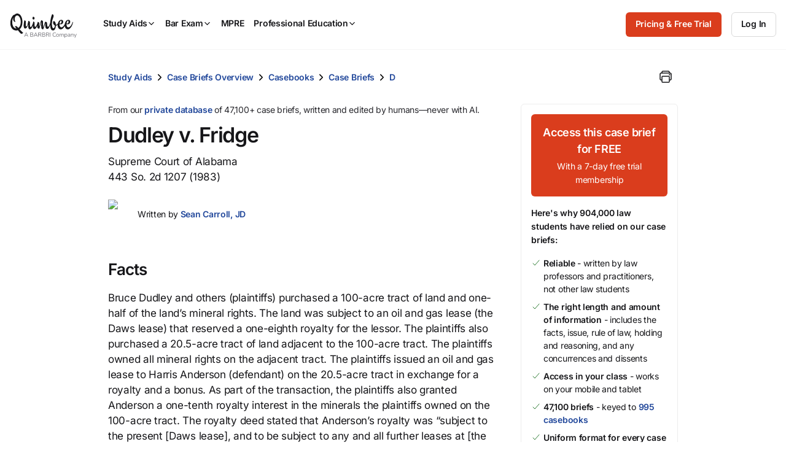

--- FILE ---
content_type: text/javascript; charset=utf-8
request_url: https://cdn.bizible.com/xdc.js?_biz_u=76b2159f748141aa820b2e5a1c00436e&_biz_h=-1719904874&cdn_o=a&jsVer=4.25.11.25
body_size: 218
content:
(function () {
    BizTrackingA.XdcCallback({
        xdc: "76b2159f748141aa820b2e5a1c00436e"
    });
})();
;


--- FILE ---
content_type: image/svg+xml
request_url: https://quimbee-production-assets.s3.us-east-1.amazonaws.com/assets/logos/quimbee/quimbee-logo-bb-bf54aae1.svg
body_size: 21353
content:
<svg width="103" height="40" viewBox="0 0 103 40" fill="none" xmlns="http://www.w3.org/2000/svg">
<title>Quimbee Logo BB</title>
<g clip-path="url(#clip0_403_3416)">
<path d="M15.2519 24.9072L15.2584 24.9021C15.2584 24.9021 14.8919 24.5054 14.6625 24.2558C14.6892 24.2343 14.7095 24.218 14.738 24.1939C17.3518 22.0608 18.876 18.1301 18.876 13.0869C18.876 4.95029 15.2335 0 11.1601 0C9.56958 0 8.17983 0.680633 7.08665 1.85604C6.12699 1.85604 5.43074 2.2596 4.70226 3.06242C2.25248 5.75483 0.696045 10.3644 0.696045 14.6022C0.696045 21.7183 4.70318 26.0491 9.53826 26.0491C10.4491 26.0491 11.3258 25.8787 12.1216 25.6257L12.3002 25.8572C13.6485 27.6667 14.9425 29.4118 15.8063 30.2482C17.0313 31.4227 18.4873 31.3599 20.0446 29.4729C18.8861 28.7974 17.0441 26.8691 15.2519 24.9072ZM12.8169 22.0909C12.7819 22.1176 12.7598 22.1356 12.7276 22.1606L12.5471 21.9653C12.5508 21.9618 12.5553 21.9584 12.56 21.9549C11.697 20.9955 10.9703 20.2219 10.473 19.821C9.77679 19.2634 9.14777 19.2023 8.58506 19.4492C8.22128 19.6024 7.79026 19.8821 7.42649 20.2219C8.01775 20.5902 8.75452 21.3647 9.55208 22.3103L10.0485 22.9505C6.25409 22.8972 3.60999 19.2608 3.60999 13.2736C3.60999 10.7361 4.13955 8.04369 5.19958 5.81593C5.06696 6.49656 4.96842 7.3011 4.96842 8.07553C4.96842 9.55984 5.36535 11.1681 6.22554 12.1275C6.88864 12.8701 7.81605 12.932 8.54362 12.4063C7.7829 11.7876 7.25242 10.1475 7.25242 8.69335C7.25242 5.10518 9.14041 3.00046 11.0938 3.00046C13.876 3.00046 16.359 7.4861 16.359 13.2108C16.359 17.5726 14.7712 20.5515 12.8169 22.0909Z" fill="#161619"/>
<path d="M35.643 9.17952C36.3992 9.17952 37.0043 8.61419 37.0043 7.18237C37.0043 5.89166 36.3771 5.08454 34.8022 4.88232C34.2616 5.60856 33.8729 6.61704 33.8729 7.50504C33.872 8.43349 34.8216 9.17952 35.643 9.17952Z" fill="#161619"/>
<path d="M94.2029 12.8709C92.2818 18.6257 89.633 21.2235 87.6796 21.2235C86.1555 21.2235 84.7317 19.4603 84.8652 16.1191C85.4602 16.4298 86.091 16.5528 86.7854 16.5528C88.9064 16.5528 90.4601 15.0986 90.4601 12.6239C90.4601 10.798 89.4673 9.68453 87.6456 9.68453C85.1342 9.68453 82.8059 12.4294 82.2892 16.3248C80.6085 19.6712 78.691 21.2243 77.1843 21.2243C75.6601 21.2243 74.2372 19.4612 74.3689 16.12C74.9648 16.4306 75.5948 16.5537 76.2882 16.5537C78.4083 16.5537 79.9647 15.0995 79.9647 12.6248C79.9647 10.7988 78.9701 9.68539 77.1521 9.68539C74.823 9.68539 72.6504 12.0448 71.9348 15.4927C71.0102 16.823 69.998 17.2352 68.973 17.1113C68.7741 13.5833 67.1836 11.6025 65.9909 11.6025C65.2633 11.6025 64.7347 12.3769 64.7347 13.8621C64.7347 15.935 65.8923 17.6663 67.4828 18.3176C67.4147 20.8844 66.4882 22.5555 65.395 22.5555C64.1701 22.5555 63.0787 21.0092 63.0787 15.9341C63.0787 14.356 63.2104 12.1601 63.5402 10.4891C64.6334 7.64177 65.5286 5.07498 65.6271 3.71285C65.6915 2.4144 65.2624 1.609 63.4398 0.960205C61.8677 4.54321 60.7423 9.39713 60.4642 14.2252C58.7318 19.2194 57.8826 20.3587 57.1505 20.3587C56.2571 20.3587 55.9919 19.1833 55.793 15.9651C55.6622 13.7382 55.7608 12.8399 52.9454 12.5938C51.8199 15.2234 51.0905 18.7814 50.2285 20.8853C50.1309 20.8853 50.0646 20.8233 49.9973 20.4525C49.6989 18.7496 49.7671 16.12 49.7671 13.2744C49.7671 11.6963 49.3702 10.829 46.9849 10.3041C45.6946 13.4284 44.9652 17.6043 44.2044 19.956C44.1059 19.956 44.0387 19.8949 44.0056 19.5541C43.8739 18.1008 44.0387 17.0175 44.0387 15.2225C44.0387 13.9542 43.8406 13.6754 43.2448 13.3656C42.9473 13.2064 42.6241 13.0937 42.2824 12.9948C42.2096 12.9423 42.1286 12.8975 42.0208 12.8709C42.0144 12.8889 42.0098 12.9044 42.0033 12.9216C41.8965 12.8949 41.8017 12.8622 41.6883 12.839C41.646 13.3174 41.6009 13.7726 41.5576 14.2201C39.8952 18.9312 38.7754 20.4508 38.0468 20.4508C37.218 20.4508 36.8551 18.6558 36.9859 14.2321C37.02 13.1798 36.5567 12.7461 35.0334 12.2823C34.9137 12.9655 34.7986 13.7709 34.6982 14.615C32.9962 19.3932 31.9067 20.8526 31.193 20.8526C30.564 20.8526 30.0998 19.8932 30.0998 16.7679C30.0998 15.6545 30.133 14.4481 30.133 13.5816C30.133 12.4991 29.6034 11.8805 27.6491 11.2308C27.1859 15.8094 25.5622 19.925 24.6679 19.925C24.2047 19.925 23.8409 19.3364 23.8409 17.0166C23.8409 15.5934 24.0399 13.3355 24.0399 12.5C24.0399 11.5707 23.444 10.952 21.7549 10.3961C21.1922 12.9328 20.728 16.3979 20.728 18.5336C20.728 21.8137 21.7218 23.0804 23.047 23.0804C24.7351 23.0804 26.3579 20.7915 27.3839 16.6148C27.4834 16.6148 27.5506 16.7077 27.5506 16.9245C27.5506 17.3883 27.4834 18.1318 27.4834 18.6266C27.4834 22.4944 28.5757 24.2876 30.0989 24.2876C31.5357 24.2876 32.9336 22.7757 34.3805 18.6343C34.3778 18.7565 34.3722 18.883 34.3695 18.9983C34.3695 22.3386 35.3291 23.7937 36.984 23.7937C38.2679 23.7937 39.6908 22.3696 41.1744 18.2368C41.1239 18.9355 41.0897 19.6006 41.0897 20.2365C41.0897 22.2784 41.7528 22.9272 44.0699 23.3617C45.096 20.8233 46.2223 15.1614 47.0171 13.0894C47.1166 13.1204 47.1506 13.1823 47.1506 13.3372C47.1506 14.4817 46.7868 19.0921 47.1838 21.6907C47.4812 23.6706 48.1103 24.1043 49.9973 24.2575C51.1246 21.8766 52.25 17.0493 53.1102 14.7906C53.2097 14.8215 53.2428 14.9145 53.2097 15.3163C52.8118 20.2055 53.4759 23.6698 56.0261 23.6698C57.3577 23.6698 58.7613 22.5658 60.4089 17.3823C60.5571 23.7421 62.2978 25.9569 64.7982 25.9569C66.9524 25.9569 68.74 23.3609 68.972 18.5947C69.9308 18.6248 70.8812 18.2695 71.6999 17.5234C71.6954 17.6637 71.6843 17.8022 71.6843 17.9459C71.6843 22.1536 73.8716 24.2867 76.3859 24.2867C78.3834 24.2867 80.5422 22.5314 82.2589 19.1385C82.6383 22.546 84.6193 24.2867 86.883 24.2867C89.7307 24.2867 92.909 20.7304 94.6643 13.9224C94.7996 13.3966 94.6993 12.9939 94.2029 12.8709ZM87.1483 11.0148C87.5453 11.0148 87.9099 11.3857 87.9099 12.4372C87.9099 14.4481 87.116 15.3765 85.9234 15.3765C85.5928 15.3765 85.2621 15.3146 84.9287 15.1915C85.1949 12.9018 86.1555 11.0148 87.1483 11.0148ZM76.6538 11.0148C77.0526 11.0148 77.4146 11.3857 77.4146 12.4372C77.4146 14.4481 76.6188 15.3765 75.4281 15.3765C75.0965 15.3765 74.7668 15.3146 74.4362 15.1915C74.6987 12.9018 75.6601 11.0148 76.6538 11.0148Z" fill="#161619"/>
<path d="M21.9168 35.578C21.8221 35.578 21.7453 35.557 21.6861 35.515C21.6329 35.467 21.6003 35.407 21.5885 35.335C21.5826 35.257 21.6003 35.17 21.6417 35.074L24.0816 29.44C24.1349 29.32 24.197 29.236 24.2679 29.188C24.3448 29.134 24.4276 29.107 24.5164 29.107C24.6051 29.107 24.6849 29.134 24.7559 29.188C24.8328 29.236 24.8949 29.32 24.9422 29.44L27.391 35.074C27.4383 35.17 27.4561 35.257 27.4442 35.335C27.4383 35.413 27.4087 35.473 27.3555 35.515C27.3023 35.557 27.2283 35.578 27.1337 35.578C27.0272 35.578 26.9415 35.551 26.8764 35.497C26.8113 35.437 26.7581 35.353 26.7167 35.245L26.0601 33.706L26.415 33.895H22.6L22.9637 33.706L22.316 35.245C22.2628 35.359 22.2066 35.443 22.1475 35.497C22.0883 35.551 22.0114 35.578 21.9168 35.578ZM24.5075 30.034L23.0791 33.445L22.8661 33.274H26.1489L25.9537 33.445L24.5252 30.034H24.5075ZM30.913 35.515C30.7829 35.515 30.6823 35.482 30.6113 35.416C30.5463 35.344 30.5137 35.242 30.5137 35.11V29.575C30.5137 29.443 30.5463 29.344 30.6113 29.278C30.6823 29.206 30.7829 29.17 30.913 29.17H33.0157C33.4475 29.17 33.8113 29.236 34.107 29.368C34.4087 29.494 34.6394 29.68 34.7991 29.926C34.9588 30.172 35.0386 30.472 35.0386 30.826C35.0386 31.222 34.9233 31.552 34.6926 31.816C34.4678 32.08 34.1603 32.254 33.7699 32.338V32.212C34.2135 32.266 34.5595 32.428 34.8079 32.698C35.0623 32.968 35.1894 33.325 35.1894 33.769C35.1894 34.333 35.009 34.765 34.6482 35.065C34.2874 35.365 33.7787 35.515 33.1222 35.515H30.913ZM31.2235 34.921H33.0512C33.5244 34.921 33.8793 34.825 34.1159 34.633C34.3525 34.441 34.4708 34.15 34.4708 33.76C34.4708 33.364 34.3525 33.073 34.1159 32.887C33.8793 32.695 33.5244 32.599 33.0512 32.599H31.2235V34.921ZM31.2235 32.005H32.9093C33.3706 32.005 33.7196 31.909 33.9562 31.717C34.1987 31.525 34.32 31.249 34.32 30.889C34.32 30.517 34.1987 30.238 33.9562 30.052C33.7196 29.86 33.3706 29.764 32.9093 29.764H31.2235V32.005ZM36.1592 35.578C36.0645 35.578 35.9877 35.557 35.9285 35.515C35.8753 35.467 35.8427 35.407 35.8309 35.335C35.825 35.257 35.8427 35.17 35.8841 35.074L38.324 29.44C38.3773 29.32 38.4394 29.236 38.5103 29.188C38.5872 29.134 38.67 29.107 38.7588 29.107C38.8475 29.107 38.9273 29.134 38.9983 29.188C39.0752 29.236 39.1373 29.32 39.1846 29.44L41.6334 35.074C41.6807 35.17 41.6985 35.257 41.6866 35.335C41.6807 35.413 41.6511 35.473 41.5979 35.515C41.5447 35.557 41.4707 35.578 41.3761 35.578C41.2696 35.578 41.1839 35.551 41.1188 35.497C41.0537 35.437 41.0005 35.353 40.9591 35.245L40.3025 33.706L40.6574 33.895H36.8424L37.2061 33.706L36.5584 35.245C36.5052 35.359 36.449 35.443 36.3899 35.497C36.3307 35.551 36.2538 35.578 36.1592 35.578ZM38.7499 30.034L37.3215 33.445L37.1085 33.274H40.3913L40.1961 33.445L38.7676 30.034H38.7499ZM42.9805 35.578C42.8622 35.578 42.7705 35.545 42.7055 35.479C42.6463 35.407 42.6167 35.311 42.6167 35.191V29.548C42.6167 29.422 42.6493 29.329 42.7143 29.269C42.7794 29.203 42.8711 29.17 42.9894 29.17H45.0921C45.7605 29.17 46.2751 29.329 46.6359 29.647C46.9967 29.965 47.1771 30.418 47.1771 31.006C47.1771 31.378 47.0943 31.702 46.9287 31.978C46.769 32.248 46.5324 32.455 46.2189 32.599C45.9054 32.737 45.5298 32.806 45.0921 32.806L45.1808 32.689H45.3583C45.589 32.689 45.7901 32.749 45.9616 32.869C46.1331 32.989 46.2899 33.181 46.4318 33.445L47.2836 35.056C47.3309 35.14 47.3516 35.224 47.3457 35.308C47.3457 35.386 47.319 35.452 47.2658 35.506C47.2126 35.554 47.1357 35.578 47.0351 35.578C46.9346 35.578 46.8518 35.554 46.7867 35.506C46.7216 35.458 46.6655 35.389 46.6181 35.299L45.6511 33.481C45.515 33.223 45.3583 33.052 45.1808 32.968C45.0034 32.878 44.7697 32.833 44.4799 32.833H43.3443V35.191C43.3443 35.311 43.3147 35.407 43.2555 35.479C43.1964 35.545 43.1047 35.578 42.9805 35.578ZM43.3443 32.248H44.9856C45.4707 32.248 45.8374 32.146 46.0858 31.942C46.3342 31.732 46.4584 31.42 46.4584 31.006C46.4584 30.604 46.3342 30.301 46.0858 30.097C45.8374 29.887 45.4707 29.782 44.9856 29.782H43.3443V32.248ZM48.8032 35.515C48.6731 35.515 48.5725 35.482 48.5015 35.416C48.4365 35.344 48.4039 35.242 48.4039 35.11V29.575C48.4039 29.443 48.4365 29.344 48.5015 29.278C48.5725 29.206 48.6731 29.17 48.8032 29.17H50.9059C51.3377 29.17 51.7015 29.236 51.9972 29.368C52.2989 29.494 52.5296 29.68 52.6893 29.926C52.849 30.172 52.9288 30.472 52.9288 30.826C52.9288 31.222 52.8135 31.552 52.5828 31.816C52.358 32.08 52.0504 32.254 51.6601 32.338V32.212C52.1037 32.266 52.4497 32.428 52.6981 32.698C52.9525 32.968 53.0796 33.325 53.0796 33.769C53.0796 34.333 52.8992 34.765 52.5384 35.065C52.1776 35.365 51.6689 35.515 51.0124 35.515H48.8032ZM49.1137 34.921H50.9414C51.4146 34.921 51.7695 34.825 52.0061 34.633C52.2427 34.441 52.361 34.15 52.361 33.76C52.361 33.364 52.2427 33.073 52.0061 32.887C51.7695 32.695 51.4146 32.599 50.9414 32.599H49.1137V34.921ZM49.1137 32.005H50.7995C51.2608 32.005 51.6098 31.909 51.8464 31.717C52.0889 31.525 52.2101 31.249 52.2101 30.889C52.2101 30.517 52.0889 30.238 51.8464 30.052C51.6098 29.86 51.2608 29.764 50.7995 29.764H49.1137V32.005ZM54.6155 35.578C54.4972 35.578 54.4055 35.545 54.3405 35.479C54.2813 35.407 54.2518 35.311 54.2518 35.191V29.548C54.2518 29.422 54.2843 29.329 54.3494 29.269C54.4144 29.203 54.5061 29.17 54.6244 29.17H56.7271C57.3955 29.17 57.9101 29.329 58.2709 29.647C58.6317 29.965 58.8121 30.418 58.8121 31.006C58.8121 31.378 58.7293 31.702 58.5637 31.978C58.404 32.248 58.1674 32.455 57.8539 32.599C57.5404 32.737 57.1648 32.806 56.7271 32.806L56.8159 32.689H56.9933C57.224 32.689 57.4251 32.749 57.5966 32.869C57.7681 32.989 57.9249 33.181 58.0668 33.445L58.9186 35.056C58.9659 35.14 58.9866 35.224 58.9807 35.308C58.9807 35.386 58.9541 35.452 58.9008 35.506C58.8476 35.554 58.7707 35.578 58.6702 35.578C58.5696 35.578 58.4868 35.554 58.4217 35.506C58.3567 35.458 58.3005 35.389 58.2532 35.299L57.2861 33.481C57.15 33.223 56.9933 33.052 56.8159 32.968C56.6384 32.878 56.4048 32.833 56.1149 32.833H54.9793V35.191C54.9793 35.311 54.9497 35.407 54.8906 35.479C54.8314 35.545 54.7397 35.578 54.6155 35.578ZM54.9793 32.248H56.6207C57.1057 32.248 57.4724 32.146 57.7208 31.942C57.9693 31.732 58.0935 31.42 58.0935 31.006C58.0935 30.604 57.9693 30.301 57.7208 30.097C57.4724 29.887 57.1057 29.782 56.6207 29.782H54.9793V32.248ZM60.4027 35.578C60.2844 35.578 60.1927 35.545 60.1277 35.479C60.0685 35.407 60.039 35.311 60.039 35.191V29.494C60.039 29.368 60.0685 29.272 60.1277 29.206C60.1927 29.14 60.2844 29.107 60.4027 29.107C60.521 29.107 60.6097 29.14 60.6689 29.206C60.734 29.272 60.7665 29.368 60.7665 29.494V35.191C60.7665 35.311 60.7369 35.407 60.6778 35.479C60.6186 35.545 60.5269 35.578 60.4027 35.578ZM67.0154 35.596C66.4003 35.596 65.8739 35.464 65.4362 35.2C64.9985 34.936 64.6613 34.561 64.4247 34.075C64.1941 33.589 64.0787 33.01 64.0787 32.338C64.0787 31.834 64.1438 31.384 64.2739 30.988C64.4099 30.586 64.6022 30.247 64.8506 29.971C65.1049 29.689 65.4155 29.473 65.7822 29.323C66.1489 29.167 66.56 29.089 67.0154 29.089C67.3822 29.089 67.7311 29.143 68.0624 29.251C68.3936 29.353 68.6805 29.506 68.923 29.71C68.9999 29.77 69.0502 29.839 69.0738 29.917C69.1034 29.989 69.1063 30.061 69.0827 30.133C69.0649 30.199 69.0294 30.256 68.9762 30.304C68.9289 30.346 68.8697 30.367 68.7988 30.367C68.7278 30.367 68.6479 30.337 68.5592 30.277C68.3463 30.103 68.1127 29.974 67.8583 29.89C67.604 29.806 67.3289 29.764 67.0332 29.764C66.5659 29.764 66.1696 29.866 65.8443 30.07C65.519 30.268 65.2735 30.559 65.1079 30.943C64.9423 31.327 64.8595 31.792 64.8595 32.338C64.8595 32.884 64.9423 33.352 65.1079 33.742C65.2735 34.126 65.519 34.42 65.8443 34.624C66.1696 34.822 66.5659 34.921 67.0332 34.921C67.323 34.921 67.5981 34.879 67.8583 34.795C68.1186 34.705 68.3581 34.573 68.577 34.399C68.6657 34.339 68.7455 34.312 68.8165 34.318C68.8875 34.318 68.9466 34.339 68.994 34.381C69.0413 34.423 69.0738 34.477 69.0916 34.543C69.1152 34.609 69.1152 34.678 69.0916 34.75C69.0738 34.822 69.0294 34.885 68.9585 34.939C68.71 35.155 68.4173 35.32 68.0801 35.434C67.7489 35.542 67.394 35.596 67.0154 35.596ZM71.5139 35.596C71.0939 35.596 70.7302 35.503 70.4226 35.317C70.115 35.131 69.8755 34.87 69.7039 34.534C69.5383 34.192 69.4555 33.79 69.4555 33.328C69.4555 32.98 69.5028 32.668 69.5975 32.392C69.6921 32.11 69.8311 31.87 70.0145 31.672C70.1978 31.474 70.4137 31.324 70.6622 31.222C70.9165 31.114 71.2004 31.06 71.5139 31.06C71.9338 31.06 72.2976 31.153 72.6052 31.339C72.9128 31.525 73.1493 31.789 73.315 32.131C73.4865 32.467 73.5723 32.866 73.5723 33.328C73.5723 33.676 73.5249 33.988 73.4303 34.264C73.3357 34.54 73.1967 34.78 73.0133 34.984C72.8299 35.182 72.6111 35.335 72.3568 35.443C72.1083 35.545 71.8274 35.596 71.5139 35.596ZM71.5139 35.011C71.7801 35.011 72.0137 34.945 72.2148 34.813C72.4159 34.681 72.5697 34.489 72.6762 34.237C72.7885 33.985 72.8447 33.682 72.8447 33.328C72.8447 32.782 72.7235 32.365 72.481 32.077C72.2444 31.789 71.922 31.645 71.5139 31.645C71.2418 31.645 71.0052 31.711 70.8041 31.843C70.6089 31.969 70.4551 32.158 70.3427 32.41C70.2363 32.656 70.183 32.962 70.183 33.328C70.183 33.868 70.3043 34.285 70.5468 34.579C70.7893 34.867 71.1117 35.011 71.5139 35.011ZM74.8765 35.578C74.7582 35.578 74.6695 35.545 74.6103 35.479C74.5512 35.413 74.5216 35.32 74.5216 35.2V31.447C74.5216 31.327 74.5512 31.237 74.6103 31.177C74.6695 31.111 74.7552 31.078 74.8676 31.078C74.98 31.078 75.0658 31.111 75.1249 31.177C75.19 31.237 75.2225 31.327 75.2225 31.447V32.239L75.1249 32.113C75.2373 31.777 75.4177 31.519 75.6661 31.339C75.9205 31.153 76.2221 31.06 76.5711 31.06C76.9378 31.06 77.2336 31.15 77.4583 31.33C77.689 31.504 77.8428 31.777 77.9197 32.149H77.7866C77.8931 31.813 78.0823 31.549 78.3544 31.357C78.6324 31.159 78.9548 31.06 79.3215 31.06C79.6468 31.06 79.913 31.123 80.12 31.249C80.3329 31.375 80.4926 31.567 80.5991 31.825C80.7056 32.077 80.7588 32.398 80.7588 32.788V35.2C80.7588 35.32 80.7263 35.413 80.6612 35.479C80.6021 35.545 80.5134 35.578 80.3951 35.578C80.2827 35.578 80.194 35.545 80.1289 35.479C80.0697 35.413 80.0402 35.32 80.0402 35.2V32.824C80.0402 32.422 79.9721 32.128 79.8361 31.942C79.7001 31.75 79.4694 31.654 79.1441 31.654C78.7892 31.654 78.5082 31.78 78.3012 32.032C78.1001 32.278 77.9995 32.614 77.9995 33.04V35.2C77.9995 35.32 77.967 35.413 77.9019 35.479C77.8428 35.545 77.7541 35.578 77.6358 35.578C77.5234 35.578 77.4347 35.545 77.3696 35.479C77.3105 35.413 77.2809 35.32 77.2809 35.2V32.824C77.2809 32.422 77.2099 32.128 77.068 31.942C76.9319 31.75 76.7042 31.654 76.3848 31.654C76.0299 31.654 75.7489 31.78 75.5419 32.032C75.3408 32.278 75.2403 32.614 75.2403 33.04V35.2C75.2403 35.452 75.119 35.578 74.8765 35.578ZM82.3095 37.198C82.1912 37.198 82.1025 37.165 82.0433 37.099C81.9842 37.039 81.9546 36.949 81.9546 36.829V31.447C81.9546 31.327 81.9842 31.237 82.0433 31.177C82.1025 31.111 82.1882 31.078 82.3006 31.078C82.4189 31.078 82.5076 31.111 82.5668 31.177C82.6319 31.237 82.6644 31.327 82.6644 31.447V32.302L82.5668 32.176C82.6614 31.834 82.8478 31.564 83.1258 31.366C83.4097 31.162 83.7468 31.06 84.1372 31.06C84.5217 31.06 84.8558 31.153 85.1398 31.339C85.4296 31.519 85.6514 31.78 85.8052 32.122C85.9649 32.458 86.0447 32.86 86.0447 33.328C86.0447 33.79 85.9649 34.192 85.8052 34.534C85.6514 34.87 85.4325 35.131 85.1486 35.317C84.8647 35.503 84.5276 35.596 84.1372 35.596C83.7468 35.596 83.4126 35.497 83.1346 35.299C82.8566 35.095 82.6673 34.825 82.5668 34.489H82.6733V36.829C82.6733 36.949 82.6407 37.039 82.5757 37.099C82.5106 37.165 82.4219 37.198 82.3095 37.198ZM83.9864 35.011C84.2584 35.011 84.4921 34.945 84.6873 34.813C84.8884 34.681 85.0422 34.489 85.1486 34.237C85.261 33.985 85.3172 33.682 85.3172 33.328C85.3172 32.782 85.1959 32.365 84.9534 32.077C84.7168 31.789 84.3945 31.645 83.9864 31.645C83.7202 31.645 83.4866 31.711 83.2855 31.843C83.0844 31.969 82.9276 32.158 82.8152 32.41C82.7088 32.656 82.6555 32.962 82.6555 33.328C82.6555 33.868 82.7768 34.285 83.0193 34.579C83.2618 34.867 83.5842 35.011 83.9864 35.011ZM88.3368 35.596C88.0411 35.596 87.7749 35.539 87.5383 35.425C87.3077 35.305 87.1243 35.143 86.9883 34.939C86.8522 34.735 86.7842 34.507 86.7842 34.255C86.7842 33.931 86.864 33.676 87.0237 33.49C87.1894 33.304 87.4585 33.172 87.8311 33.094C88.2097 33.016 88.7243 32.977 89.3749 32.977H89.7742V33.454H89.3838C88.9047 33.454 88.5261 33.478 88.2481 33.526C87.976 33.568 87.7838 33.643 87.6714 33.751C87.5649 33.859 87.5117 34.012 87.5117 34.21C87.5117 34.456 87.5945 34.657 87.7601 34.813C87.9317 34.969 88.1624 35.047 88.4522 35.047C88.6888 35.047 88.8958 34.99 89.0732 34.876C89.2566 34.762 89.3986 34.606 89.4991 34.408C89.6056 34.21 89.6588 33.982 89.6588 33.724V32.698C89.6588 32.326 89.5849 32.059 89.437 31.897C89.2891 31.729 89.0466 31.645 88.7095 31.645C88.5025 31.645 88.2954 31.672 88.0884 31.726C87.8814 31.78 87.6626 31.867 87.4319 31.987C87.3491 32.029 87.2781 32.044 87.2189 32.032C87.1598 32.014 87.1125 31.981 87.077 31.933C87.0415 31.885 87.0208 31.831 87.0149 31.771C87.009 31.705 87.0208 31.642 87.0504 31.582C87.0859 31.522 87.1391 31.474 87.2101 31.438C87.4703 31.306 87.7276 31.21 87.982 31.15C88.2363 31.09 88.4788 31.06 88.7095 31.06C89.0821 31.06 89.3897 31.123 89.6322 31.249C89.8747 31.369 90.0551 31.555 90.1734 31.807C90.2917 32.053 90.3509 32.371 90.3509 32.761V35.2C90.3509 35.32 90.3213 35.413 90.2621 35.479C90.2089 35.545 90.1291 35.578 90.0226 35.578C89.9102 35.578 89.8244 35.545 89.7653 35.479C89.7061 35.413 89.6766 35.32 89.6766 35.2V34.498H89.7564C89.7091 34.726 89.6174 34.921 89.4814 35.083C89.3512 35.245 89.1886 35.371 88.9934 35.461C88.7982 35.551 88.5794 35.596 88.3368 35.596ZM91.8911 35.578C91.7728 35.578 91.6841 35.545 91.6249 35.479C91.5658 35.413 91.5362 35.32 91.5362 35.2V31.447C91.5362 31.327 91.5658 31.237 91.6249 31.177C91.6841 31.111 91.7698 31.078 91.8822 31.078C91.9946 31.078 92.0804 31.111 92.1395 31.177C92.2046 31.237 92.2371 31.327 92.2371 31.447V32.221L92.1395 32.113C92.2637 31.765 92.4648 31.504 92.7428 31.33C93.0267 31.15 93.3521 31.06 93.7188 31.06C94.0618 31.06 94.3457 31.123 94.5705 31.249C94.8012 31.375 94.9727 31.567 95.0851 31.825C95.1975 32.077 95.2537 32.398 95.2537 32.788V35.2C95.2537 35.32 95.2212 35.413 95.1561 35.479C95.0969 35.545 95.0112 35.578 94.8988 35.578C94.7805 35.578 94.6888 35.545 94.6237 35.479C94.5646 35.413 94.535 35.32 94.535 35.2V32.833C94.535 32.425 94.4552 32.128 94.2955 31.942C94.1417 31.75 93.8933 31.654 93.5502 31.654C93.1539 31.654 92.8375 31.78 92.6009 32.032C92.3702 32.278 92.2548 32.608 92.2548 33.022V35.2C92.2548 35.452 92.1336 35.578 91.8911 35.578ZM97.3459 37.198C97.2571 37.198 97.1862 37.174 97.1329 37.126C97.0797 37.078 97.0472 37.012 97.0353 36.928C97.0294 36.85 97.0442 36.769 97.0797 36.685L97.6919 35.29V35.605L95.9884 31.591C95.9529 31.501 95.9411 31.417 95.9529 31.339C95.9648 31.261 96.0002 31.198 96.0594 31.15C96.1185 31.102 96.2013 31.078 96.3078 31.078C96.4025 31.078 96.4764 31.099 96.5296 31.141C96.5829 31.183 96.6302 31.258 96.6716 31.366L98.1266 34.984H97.8871L99.36 31.366C99.4073 31.258 99.4576 31.183 99.5108 31.141C99.564 31.099 99.6409 31.078 99.7415 31.078C99.8361 31.078 99.9071 31.102 99.9544 31.15C100.008 31.198 100.037 31.261 100.043 31.339C100.055 31.411 100.043 31.492 100.008 31.582L97.7363 36.91C97.6889 37.018 97.6357 37.093 97.5765 37.135C97.5233 37.177 97.4464 37.198 97.3459 37.198Z" fill="#75757B"/>
</g>
<defs>
<clipPath id="clip0_403_3416">
<rect width="101.538" height="40" fill="white" transform="translate(0.538452)"/>
</clipPath>
</defs>
</svg>
